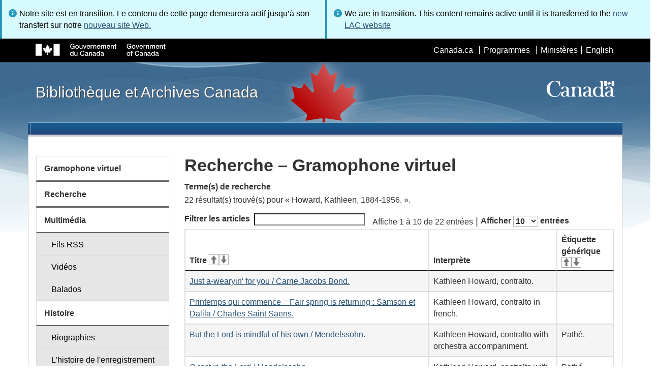

--- FILE ---
content_type: text/html; charset=utf-8
request_url: https://www.bac-lac.gc.ca/fra/decouvrez/films-videos-enregistrements-sonores/gramophone-virtuel/Pages/Liste.aspx?NW_S=Howard,%20Kathleen,%201884-1956.
body_size: 58176
content:
<script type="text/javascript">//<![CDATA[
        var formDigestElement = document.getElementsByName('__REQUESTDIGEST')[0];
        if (!((formDigestElement == null) || (formDigestElement.tagName.toLowerCase() != 'input') || (formDigestElement.type.toLowerCase() != 'hidden') ||
            (formDigestElement.value == null) || (formDigestElement.value.length <= 0)))
        {
            formDigestElement.value = '0xE04F24A8C1A01083B11D60E4FDD2B834CE76C41CC7F6185C32B3302FE0097B308D444A6D09390CE82FD2976EF7787D4EC9281449E8C3AEC6D85EFDAEE72385CE,25 Jan 2026 22:51:30 -0000';_spPageContextInfo.updateFormDigestPageLoaded = new Date();
        }
        //]]>
        </script><!DOCTYPE html>
<!--[if lt IE 9]><html class="no-js lt-ie9" lang="fr" dir="ltr"><![endif]-->
<!--[if gt IE 8]><!--><html class="no-js" lang="fr" dir="ltr"><!--<![endif]-->

    <head prefix="og: http://ogp.me/ns# fb: http://ogp.me/ns/fb# article: http://ogp.me/ns/article#"><meta charset="utf-8" /><title>
	
	Recherche – Gramophone virtuel
- Bibliothèque et Archives Canada
</title>
                <meta http-equiv="x-ua-compatible" content="IE=11">
            
            <meta property="fb:app_id" content="" />
            <meta name="twitter:card" content="summary" />
            <meta property="og:type" content="article" />
            <meta property="og:url" content="https://www.bac-lac.gc.ca/fra/decouvrez/films-videos-enregistrements-sonores/gramophone-virtuel/Pages/Liste.aspx?NW_S=Howard, Kathleen, 1884-1956." />
            <meta property="og:title"  content="Recherche – Gramophone virtuel- Bibliothèque et Archives Canada" />
            <meta property="og:description"  content="Recherche – Gramophone virtuel- Bibliothèque et Archives Canada" />
            
            <meta property="twitter:site" content="@LibraryArchives" />
            <meta property="twitter:creator" content="@LibraryArchives" />
        <meta content="width=device-width,initial-scale=1" name="viewport" /><link rel="stylesheet" type="text/css" href="/_layouts/15/1036/styles/Themable/corev15.css?rev=Ir07XcinlT9fgiR%2Fp9Q4Iw%3D%3DTAG0"/>
<link rel="stylesheet" type="text/css" href="/Style%20Library/fr-FR/Themable/Core%20Styles/controls.css"/>
<link rel="stylesheet" type="text/css" href="/Style%20Library/Css/test.css"/>
<script type="text/javascript" src="/_layouts/15/1036/initstrings.js?rev=wduBMeBUh%2FB4CfBbz0FpTg%3D%3DTAG0"></script>
<script type="text/javascript" src="/_layouts/15/init.js?rev=RHfoRxFuwXZ%2BOo2JABCoHA%3D%3DTAG0"></script>
<script type="text/javascript" src="/_layouts/15/ribbonapprovemultiple/approvereject.js"></script>
<script type="text/javascript" src="/_layouts/15/htmltransfertool/htmltransfer.js"></script>
<script type="text/javascript" src="/_layouts/15/htmleditor/clipboard_tab.js"></script>
<script type="text/javascript" src="/ScriptResource.axd?d=E5P1BHIK4HfVXCUkcQ4nYo2T7Vbls0aea2x9HU3mtwGrog1LLnbCda99fmWID6HX4I7AG7t_MU9r9hdoznogCMeendq8FIeIVVncUxPI4GqW-pAsy37pOvpbdv3hgarpvSUE0TlycEY5nMXGSAbtu3bNYbEFlQmU66MtPQWQRI2w9pSmBAjeMbrOk6OcWTsH0&amp;t=32e5dfca"></script>
<script type="text/javascript" src="/_layouts/15/blank.js?rev=nBzPIm07cpYroIjvUHh4jw%3D%3DTAG0"></script>
<script type="text/javascript" src="/ScriptResource.axd?d=bF2vxusy2HzWcvNAGIENvBLGPGWvPoQ8fgqGYPbsDI6-SEtKw8PI_LCENV5BnEyBq3c70kUda6PgyA_7aj8b37fOWgzrpuAYwSuXCOUFzkmwIBY8oJlKudNlrLHDwNlSiInu_9EFYFM3YnmdhCugEk-sSGgO0BzHX2gztl-zlOK49oHp_gO5u51ZapWMJLZJ0&amp;t=32e5dfca"></script>
<script type="text/javascript">RegisterSod("require.js", "\u002f_layouts\u002f15\u002frequire.js?rev=ESSL8\u00252Btt4YnWARvVUyzilQ\u00253D\u00253DTAG0");</script>
<script type="text/javascript">RegisterSod("strings.js", "\u002f_layouts\u002f15\u002f1036\u002fstrings.js?rev=DNzQ1Roce5WNaAwmbc9PrQ\u00253D\u00253DTAG0");</script>
<script type="text/javascript">RegisterSod("sp.res.resx", "\u002f_layouts\u002f15\u002f1036\u002fsp.res.js?rev=0Gpub76qxOhMrufp83DQwA\u00253D\u00253DTAG0");</script>
<script type="text/javascript">RegisterSod("sp.runtime.js", "\u002f_layouts\u002f15\u002fsp.runtime.js?rev=QZuY9EfO812\u00252FHP6vKipQPQ\u00253D\u00253DTAG0");RegisterSodDep("sp.runtime.js", "sp.res.resx");</script>
<script type="text/javascript">RegisterSod("sp.js", "\u002f_layouts\u002f15\u002fsp.js?rev=IOhwsS2jiKK0lsxWx1LfFA\u00253D\u00253DTAG0");RegisterSodDep("sp.js", "sp.runtime.js");RegisterSodDep("sp.js", "sp.ui.dialog.js");RegisterSodDep("sp.js", "sp.res.resx");</script>
<script type="text/javascript">RegisterSod("sp.init.js", "\u002f_layouts\u002f15\u002fsp.init.js?rev=v7C9ZcXmEYuhjJNLnCo66A\u00253D\u00253DTAG0");</script>
<script type="text/javascript">RegisterSod("sp.ui.dialog.js", "\u002f_layouts\u002f15\u002fsp.ui.dialog.js?rev=QfcC7vHW7hXFYDxqmPkuwQ\u00253D\u00253DTAG0");RegisterSodDep("sp.ui.dialog.js", "sp.init.js");RegisterSodDep("sp.ui.dialog.js", "sp.res.resx");</script>
<script type="text/javascript">RegisterSod("core.js", "\u002f_layouts\u002f15\u002fcore.js?rev=9kCBQNkpbQYAoiVcZpdkJA\u00253D\u00253DTAG0");RegisterSodDep("core.js", "strings.js");</script>
<script type="text/javascript">RegisterSod("menu.js", "\u002f_layouts\u002f15\u002fmenu.js?rev=8L\u00252BIY1hT\u00252BbaFStnW1t8DHA\u00253D\u00253DTAG0");</script>
<script type="text/javascript">RegisterSod("mQuery.js", "\u002f_layouts\u002f15\u002fmquery.js?rev=G0XIYJI9ofOrcdJaLkhB7Q\u00253D\u00253DTAG0");</script>
<script type="text/javascript">RegisterSod("callout.js", "\u002f_layouts\u002f15\u002fcallout.js?rev=abeY2vrdWuf5SFGyZz0ZIA\u00253D\u00253DTAG0");RegisterSodDep("callout.js", "strings.js");RegisterSodDep("callout.js", "mQuery.js");RegisterSodDep("callout.js", "core.js");</script>
<script type="text/javascript">RegisterSod("sp.core.js", "\u002f_layouts\u002f15\u002fsp.core.js?rev=bOK\u00252Bug\u00252FpfAotn0K8lTrAmw\u00253D\u00253DTAG0");RegisterSodDep("sp.core.js", "strings.js");RegisterSodDep("sp.core.js", "sp.init.js");RegisterSodDep("sp.core.js", "core.js");</script>
<script type="text/javascript">RegisterSod("clienttemplates.js", "\u002f_layouts\u002f15\u002fclienttemplates.js?rev=oCuPrViEzAn0pDKB8CF8Zg\u00253D\u00253DTAG0");</script>
<script type="text/javascript">RegisterSod("sharing.js", "\u002f_layouts\u002f15\u002fsharing.js?rev=i\u00252BpkUadbMp0SRKzd7VVHng\u00253D\u00253DTAG0");RegisterSodDep("sharing.js", "strings.js");RegisterSodDep("sharing.js", "mQuery.js");RegisterSodDep("sharing.js", "clienttemplates.js");RegisterSodDep("sharing.js", "core.js");</script>
<script type="text/javascript">RegisterSod("suitelinks.js", "\u002f_layouts\u002f15\u002fsuitelinks.js?rev=xrG\u00252BRjaI5OPo7vtJxP\u00252B73A\u00253D\u00253DTAG0");RegisterSodDep("suitelinks.js", "strings.js");RegisterSodDep("suitelinks.js", "core.js");</script>
<script type="text/javascript">RegisterSod("cui.js", "\u002f_layouts\u002f15\u002fcui.js?rev=WaTB2GdOOnu5P7\u00252BT6\u00252BGSKw\u00253D\u00253DTAG0");</script>
<script type="text/javascript">RegisterSod("inplview", "\u002f_layouts\u002f15\u002finplview.js?rev=DyKtSizIeG1Okf5xG3fnOw\u00253D\u00253DTAG0");RegisterSodDep("inplview", "strings.js");RegisterSodDep("inplview", "core.js");RegisterSodDep("inplview", "clienttemplates.js");RegisterSodDep("inplview", "sp.js");</script>
<script type="text/javascript">RegisterSod("ribbon", "\u002f_layouts\u002f15\u002fsp.ribbon.js?rev=iim\u00252FXZHY7\u00252FvGr89LVb3pWQ\u00253D\u00253DTAG0");RegisterSodDep("ribbon", "strings.js");RegisterSodDep("ribbon", "core.js");RegisterSodDep("ribbon", "sp.core.js");RegisterSodDep("ribbon", "sp.js");RegisterSodDep("ribbon", "cui.js");RegisterSodDep("ribbon", "sp.res.resx");RegisterSodDep("ribbon", "sp.runtime.js");RegisterSodDep("ribbon", "inplview");</script>
<script type="text/javascript">RegisterSod("userprofile", "\u002f_layouts\u002f15\u002fsp.userprofiles.js?rev=cx6U8sP\u00252ByP0OFLjk6ekyIg\u00253D\u00253DTAG0");RegisterSodDep("userprofile", "sp.runtime.js");</script>
<script type="text/javascript">RegisterSod("followingcommon.js", "\u002f_layouts\u002f15\u002ffollowingcommon.js?rev=5I9u4X\u00252BpRYuWUuY6Og2tLA\u00253D\u00253DTAG0");RegisterSodDep("followingcommon.js", "strings.js");RegisterSodDep("followingcommon.js", "sp.js");RegisterSodDep("followingcommon.js", "userprofile");RegisterSodDep("followingcommon.js", "core.js");RegisterSodDep("followingcommon.js", "mQuery.js");</script>
<script type="text/javascript">RegisterSod("profilebrowserscriptres.resx", "\u002f_layouts\u002f15\u002f1036\u002fprofilebrowserscriptres.js?rev=E106ZFhOt2SoTOETYbpMQA\u00253D\u00253DTAG0");</script>
<script type="text/javascript">RegisterSod("sp.ui.mysitecommon.js", "\u002f_layouts\u002f15\u002fsp.ui.mysitecommon.js?rev=ex\u00252F9c\u00252BQRgevJOSeTAdF1EQ\u00253D\u00253DTAG0");RegisterSodDep("sp.ui.mysitecommon.js", "sp.init.js");RegisterSodDep("sp.ui.mysitecommon.js", "sp.runtime.js");RegisterSodDep("sp.ui.mysitecommon.js", "userprofile");RegisterSodDep("sp.ui.mysitecommon.js", "profilebrowserscriptres.resx");</script>
<script type="text/javascript">RegisterSod("browserScript", "\u002f_layouts\u002f15\u002fie55up.js?rev=FDfIxU6g4wVWGihfBF8EMQ\u00253D\u00253DTAG0");RegisterSodDep("browserScript", "strings.js");</script>
<link type="text/xml" rel="alternate" href="/fra/decouvrez/films-videos-enregistrements-sonores/gramophone-virtuel/_vti_bin/spsdisco.aspx" />
        <script type="text/javascript">
            var _fV4UI = true;
        </script>
        
        
                <style type="text/css">
               		body {
			            height:100%;
                        overflow:auto;
			            width:100%;
		            }		
                </style>
            
        <style type="text/css">
        .ms-srch-Paging .ms-promlink-button{ /* Fix search paging arrow button alignment */
	        padding:0;
	        border:0;
        }
		/* fix scrolling on list pages */
		#s4-bodyContainer {
			position: relative;
		}
        #s4-titlerow {
            height:0;
            padding:0 0 0 0;
        }
		#pageStatusBar.s4-status-s1{
            margin-bottom: 0px;
            border-width: 0px;
            padding:0 10px 0 10px;
        }
		/* body area normally has a white background */
		.s4-ca {
			background:transparent none repeat scroll 0 0;
			/* margin-left:155px; */
		}	
        html .body-wrapper { background-image: url('/_layouts/15/SPWET4/theme-gcwu-fegc/assets/header-bg-ie.jpg'); background-repeat: repeat-x; background-position: center 2.7em; }
        html body header + .container { background-color: #fff; border-left: 1px solid #ccc; border-right: 1px solid #ccc; }
        </style>
        <link type="text/xml" rel="alternate" href="/fra/decouvrez/films-videos-enregistrements-sonores/gramophone-virtuel/_vti_bin/spsdisco.aspx" /> 
	<meta name="dcterms.description"  content="" />
<meta name="description"  content="" />
<meta name="keywords"  content="" />
<meta name="dcterms.creator"  content="Bibliothèque et Archives Canada" />
<meta name="dcterms.title"  content="Recherche – Gramophone virtuel" />
<meta name="dcterms.service"  content="BAC-LAC" />
<meta name="dcterms.accessRights"  content="2" />
<meta name="dcterms.issued" title="W3CDTF" content="2019-03-08" />
<meta name="dcterms.modified" title="W3CDTF" content="2022-08-30" />
<meta name="dcterms.subject" title="scheme" content="" />
<meta name="dc.language" title="ISO639-2" content="fra" />
<meta name="dcterms.language" title="ISO639-2" content="fra" />

<style type="text/css">.ms-WPBody {
    		                        font-size: inherit;
    		                        font-family: inherit;
    	                        }
                                body #s4-workspace {
                                    overflow: visible !important;
                                }</style>
<link rel="canonical" href="https://www.bac-lac.gc.ca:443/fra/decouvrez/films-videos-enregistrements-sonores/gramophone-virtuel/Pages/liste.aspx?NW_S=Howard,+Kathleen,+1884-1956." />

        <!--[if gte IE 9 | !IE ]><!-->
        <link rel="shortcut icon" href="/_layouts/15/SPWET4/theme-gcwu-fegc/assets/favicon.ico" type="image/vnd.microsoft.icon" id="favicon" />
        <script type="text/javascript" src="//ajax.googleapis.com/ajax/libs/jquery/2.1.1/jquery.min.js"></script>
        <!--<![endif]-->
        <link rel="stylesheet" href="/_layouts/15/SPWET4/theme-gcwu-fegc/css/theme.min.css?r=4.0.27" />
        <!--[if lt IE 9]>
        <link href="/_layouts/15/SPWET4/theme-gcwu-fegc/assets/favicon.ico" rel="shortcut icon" /><link rel="stylesheet" href="/_layouts/15/SPWET4/theme-gcwu-fegc/css/ie8-wet-boew.min.css?r=4.0.27" /><link rel="stylesheet" href="/_layouts/15/SPWET4/theme-gcwu-fegc/css/ie8-theme.min.css?r=4.0.27" />
        <script type="text/javascript" src="//ajax.googleapis.com/ajax/libs/jquery/1.11.1/jquery.min.js"></script>
        <script type="text/javascript" src="/_layouts/15/SPWET4/theme-gcwu-fegc/js/ie8-wet-boew.min.js?r=4.0.27"></script> 
        <![endif]-->
        <!--[if gte IE 9 | !IE ]><!-->
        <script type="text/javascript" src="/_layouts/15/SPWET4/GC-SharePoint/JS/jquery-2.1.1.min.js?r=4.0.27"></script>
        <!--<![endif]-->

        <link rel="stylesheet" href="/_layouts/15/SPWET4/GC-SharePoint/CSS/SharePoint.css?r=4.0.28" />

        <noscript>
            <link rel="stylesheet" href="/_layouts/15/SPWET4/wet-boew/css/noscript.min.css?r=4.0.27" />
        </noscript>

        

        <script type="text/javascript">
            function ProcessImn() { }
            function ProcessImnMarkers() { }
        </script>
        <style>
            @-moz-document url-prefix() {
                @media print {
                    body form div#s4-workspace div.container { width: 100% !important; }
                    body div#s4-workspace div.container section { padding: 0 70px 0 10px !important; }
                }
            }
            @media (min-width: 992px){
                .padright{
                    padding:0 0 0 15px;
                }
                .padleft{
                    padding:0 15px 0 0;
                }
            }
        </style>
        <script type="text/javascript" src="//assets.adobedtm.com/be5dfd287373/bb72b7edd313/launch-15fc371a2971-staging.min.js"></script>
</head>
    <body onload="if (typeof(_spBodyOnLoadWrapper) != 'undefined') _spBodyOnLoadWrapper();" vocab="http://schema.org/" typeof="WebPage">

        
        <div class="row" style="position:sticky; top:0; z-index:999"><div class="col-md-6 padright"><div class="alert alert-info" style="margin-bottom:0"><span>Notre site est en transition. Le contenu de cette page demeurera actif jusqu’à son transfert sur notre <a href="https://bibliotheque-archives.canada.ca/fra">nouveau site Web.</a></div></div>
        <div class="col-md-6 padleft"><div class="alert alert-info" style="margin-bottom:0"><span>We are in transition. This content remains active until it is transferred to the <a href="https://library-archives.canada.ca/eng">new LAC website</a></div></div></div>
        
		<div id="imgPrefetch" style="display:none">
<img src="/_layouts/15/SPWET4/theme-gcwu-fegc/assets/favicon.ico?rev=40" />
</div>

		<form method="post" action="./Liste.aspx?NW_S=Howard%2c+Kathleen%2c+1884-1956." onsubmit="javascript:return WebForm_OnSubmit();" id="aspnetForm">
<div class="aspNetHidden">
<input type="hidden" name="__SPSCEditMenu" id="__SPSCEditMenu" value="true" />
<input type="hidden" name="_wpcmWpid" id="_wpcmWpid" value="" />
<input type="hidden" name="wpcmVal" id="wpcmVal" value="" />
<input type="hidden" name="MSOWebPartPage_PostbackSource" id="MSOWebPartPage_PostbackSource" value="" />
<input type="hidden" name="MSOTlPn_SelectedWpId" id="MSOTlPn_SelectedWpId" value="" />
<input type="hidden" name="MSOTlPn_View" id="MSOTlPn_View" value="0" />
<input type="hidden" name="MSOTlPn_ShowSettings" id="MSOTlPn_ShowSettings" value="False" />
<input type="hidden" name="MSOGallery_SelectedLibrary" id="MSOGallery_SelectedLibrary" value="" />
<input type="hidden" name="MSOGallery_FilterString" id="MSOGallery_FilterString" value="" />
<input type="hidden" name="MSOTlPn_Button" id="MSOTlPn_Button" value="none" />
<input type="hidden" name="__EVENTTARGET" id="__EVENTTARGET" value="" />
<input type="hidden" name="__EVENTARGUMENT" id="__EVENTARGUMENT" value="" />
<input type="hidden" name="__REQUESTDIGEST" id="__REQUESTDIGEST" value="noDigest" />
<input type="hidden" name="MSOSPWebPartManager_DisplayModeName" id="MSOSPWebPartManager_DisplayModeName" value="Browse" />
<input type="hidden" name="MSOSPWebPartManager_ExitingDesignMode" id="MSOSPWebPartManager_ExitingDesignMode" value="false" />
<input type="hidden" name="MSOWebPartPage_Shared" id="MSOWebPartPage_Shared" value="" />
<input type="hidden" name="MSOLayout_LayoutChanges" id="MSOLayout_LayoutChanges" value="" />
<input type="hidden" name="MSOLayout_InDesignMode" id="MSOLayout_InDesignMode" value="" />
<input type="hidden" name="_wpSelected" id="_wpSelected" value="" />
<input type="hidden" name="_wzSelected" id="_wzSelected" value="" />
<input type="hidden" name="MSOSPWebPartManager_OldDisplayModeName" id="MSOSPWebPartManager_OldDisplayModeName" value="Browse" />
<input type="hidden" name="MSOSPWebPartManager_StartWebPartEditingName" id="MSOSPWebPartManager_StartWebPartEditingName" value="false" />
<input type="hidden" name="MSOSPWebPartManager_EndWebPartEditing" id="MSOSPWebPartManager_EndWebPartEditing" value="false" />
<input type="hidden" name="__VIEWSTATE" id="__VIEWSTATE" value="/[base64]/[base64]/[base64]/[base64]/[base64]/[base64]/[base64]/[base64]/[base64]" />
</div>

<script type="text/javascript">
//<![CDATA[
var theForm = document.forms['aspnetForm'];
if (!theForm) {
    theForm = document.aspnetForm;
}
function __doPostBack(eventTarget, eventArgument) {
    if (!theForm.onsubmit || (theForm.onsubmit() != false)) {
        theForm.__EVENTTARGET.value = eventTarget;
        theForm.__EVENTARGUMENT.value = eventArgument;
        theForm.submit();
    }
}
//]]>
</script>


<script src="/WebResource.axd?d=kl4pg-mRTsoUz7TQRnGDGoKbxT55XxgYlxKP5O3wjeB8r1aRhoBFNJGVaZrzWJSvHl5Kbn8MrRpA9BK8j8A8IOAjDnz6rw9oOOl0sfEF9Eo1&amp;t=638901627720898773" type="text/javascript"></script>


<script type="text/javascript">
//<![CDATA[
var MSOWebPartPageFormName = 'aspnetForm';
var g_presenceEnabled = true;
var g_wsaEnabled = false;

var g_correlationId = '7c98f0a1-ee1b-f0da-ffbf-563ac9251fbd';
var g_wsaQoSEnabled = false;
var g_wsaQoSDataPoints = [];
var g_wsaRUMEnabled = false;
var g_wsaLCID = 1036;
var g_wsaListTemplateId = 850;
var g_wsaSiteTemplateId = 'BLANKINTERNET#2';
var _fV4UI=true;var _spPageContextInfo = {webServerRelativeUrl: "\u002ffra\u002fdecouvrez\u002ffilms-videos-enregistrements-sonores\u002fgramophone-virtuel", webAbsoluteUrl: "https:\u002f\u002fwww.bac-lac.gc.ca\u002ffra\u002fdecouvrez\u002ffilms-videos-enregistrements-sonores\u002fgramophone-virtuel", siteAbsoluteUrl: "https:\u002f\u002fwww.bac-lac.gc.ca", serverRequestPath: "\u002ffra\u002fdecouvrez\u002ffilms-videos-enregistrements-sonores\u002fgramophone-virtuel\u002fPages\u002fListe.aspx", layoutsUrl: "_layouts\u002f15", webTitle: "Gramophone virtuel", webTemplate: "53", tenantAppVersion: "0", isAppWeb: false, Has2019Era: true, webLogoUrl: "_layouts\u002f15\u002fimages\u002fsiteicon.png", webLanguage: 1036, currentLanguage: 1036, currentUICultureName: "fr-FR", currentCultureName: "fr-CA", clientServerTimeDelta: new Date("2026-01-25T22:51:29.1493212Z") - new Date(), updateFormDigestPageLoaded: new Date("2026-01-25T22:51:29.1493212Z"), siteClientTag: "62$$16.0.5513.1001", crossDomainPhotosEnabled:false, webUIVersion:15, webPermMasks:{High:16,Low:196673},pageListId:"{720e8264-5587-4f00-b308-31734462764a}",pageItemId:109, pagePersonalizationScope:1, alertsEnabled:true, customMarkupInCalculatedFieldDisabled: true, siteServerRelativeUrl: "\u002f", allowSilverlightPrompt:'True', isSiteAdmin: false};var L_Menu_BaseUrl="/fra/decouvrez/films-videos-enregistrements-sonores/gramophone-virtuel";
var L_Menu_LCID="1036";
var L_Menu_SiteTheme="null";
document.onreadystatechange=fnRemoveAllStatus; function fnRemoveAllStatus(){removeAllStatus(true)};Flighting.ExpFeatures = [480215056,1880287568,1561350208,302071836,3212816,69472768,4194310,-2113396707,268502022,-872284160,1049232,-2147421952,65536,65536,2097472,917504,-2147474174,1372324107,67108882,0,0,-2147483648,2097152,0,0,32768,0,0,0,0,0,0,0,0,0,0,0,0,0,0,0,0,0,0,0,0,0,0,0,0,0,0,0,0,0,0,0,0,0,0,0,0,0,0,0,0,0,0,0,0,0,0,0,0,0,0,0,0,0,0,0,0,0,0,32768]; (function()
{
    if(typeof(window.SP) == "undefined") window.SP = {};
    if(typeof(window.SP.YammerSwitch) == "undefined") window.SP.YammerSwitch = {};

    var ysObj = window.SP.YammerSwitch;
    ysObj.IsEnabled = false;
    ysObj.TargetYammerHostName = "www.yammer.com";
} )(); var _spWebPartComponents = new Object();//]]>
</script>

<script src="/_layouts/15/blank.js?rev=nBzPIm07cpYroIjvUHh4jw%3D%3DTAG0" type="text/javascript"></script>
<script type="text/javascript">
//<![CDATA[
(function(){

        if (typeof(_spBodyOnLoadFunctions) === 'undefined' || _spBodyOnLoadFunctions === null) {
            return;
        }
        _spBodyOnLoadFunctions.push(function() {
            SP.SOD.executeFunc('core.js', 'FollowingCallout', function() { FollowingCallout(); });
        });
    })();(function(){

        if (typeof(_spBodyOnLoadFunctions) === 'undefined' || _spBodyOnLoadFunctions === null) {
            return;
        }
        _spBodyOnLoadFunctions.push(function() {
            SP.SOD.executeFunc('core.js', 'FollowingDocument', function() { FollowingDocument(); });
        });
    })();if (typeof(DeferWebFormInitCallback) == 'function') DeferWebFormInitCallback();function WebForm_OnSubmit() {
UpdateFormDigest('\u002ffra\u002fdecouvrez\u002ffilms-videos-enregistrements-sonores\u002fgramophone-virtuel', 1440000);if (typeof(_spFormOnSubmitWrapper) != 'undefined') {return _spFormOnSubmitWrapper();} else {return true;};
return true;
}
//]]>
</script>

		
            <ul id="wb-tphp">
                <li class="wb-slc">
                    <a class="wb-sl" href="#wb-cont">Skip to main content</a>
                </li>
                <li class="wb-slc visible-sm visible-md visible-lg">
                    <a class="wb-sl" href="#wb-info">Skip to "About this site"</a>
                </li>
                <li class="wb-slc visible-md visible-lg">
                    <a class="wb-sl" href="#wb-sec">Skip to section menu</a>
                </li>
            </ul>
            <script type="text/javascript"> var submitHook = function () { return false; }; theForm._spOldSubmit = theForm.submit; theForm.submit = function () { if (!submitHook()) { this._spOldSubmit(); } }; </script>

		<!-- ===== STARTER: Web Part Manager  ============================================================================================= -->
				
		
			<!-- ===== STARTER: ScriptManager ===================================================== -->
			<script type="text/javascript">
//<![CDATA[
Sys.WebForms.PageRequestManager._initialize('ctl00$ScriptManager', 'aspnetForm', [], [], [], 90, 'ctl00');
//]]>
</script>

		
			
            <span>
                <div id="s4-ribbonrow" style="visibility:hidden;display:none"></div>
            </span>


            <div id="s4-workspace">
                <div id="s4-bodyContainer">
                    <div class="s4-notdlg">
                    <div id="s4-statusbarcontainer">
                            <div id="pageStatusBar" class="s4-status-s1"></div>
                        </div>
                        </div>
                    <!--Begin Nav|Content Area-->
                    <div id="ctl00_MSO_ContentDiv" class="body-wrapper">

                        <header role="banner">
                            <div id="wb-bnr">
                                <div id="wb-bar">
                                    <div class="container">
                                        <div class="row">
                                            <object id="gcwu-sig" type="image/svg+xml" tabindex="-1" role="img" data="/_layouts/15/SPWET4/theme-gcwu-fegc/assets/sig-fr.svg" aria-label="Gouvernement du Canada"></object>
                                            <ul id="gc-bar" class="list-inline">
                                                <li>
                                                    <a id="ctl00_lnkHeaderCanada" rel="external" href="http://www.canada.ca/fr/index.html">Canada.ca</a>
                                                </li>
                                                <li>
                                                    <a id="ctl00_lnkHeaderServiceCanada" rel="external" href="http://www.servicecanada.gc.ca/fra/accueil.shtml">Programmes</a>
                                                </li>
                                                <li>
                                                    <a id="ctl00_lnkHeaderDepartment" rel="external" href="http://www.canada.ca/fr/services/index.html">Minist&#232;res</a>
                                                </li>
                                                <li id="wb-lng">
                                                    <h2>
                                                        Sélection de la langue</h2>
                                                    <ul class="list-inline">
                                                        <li>
                                                            <span><script type="text/javascript">
function OnSelectionChange2(value){
var today = new Date();
var oneYear = new Date(today.getTime() + 365 * 24 * 60 * 60 * 1000);
var url = "https://www.bac-lac.gc.ca/eng/discover/films-videos-sound-recordings/virtual-gramophone/Pages/list.aspx?NW_S=Howard%2c+Kathleen%2c+1884-1956.";
document.cookie = "lcid=" + value + ";path=/;expires=" + oneYear.toGMTString();
window.location.href = url;
}
</script><a id="ctl00_hlkLanguageLink" lang="en" xml:lang="en" onclick="javascript:OnSelectionChange2(1033); return false;" href="https://www.bac-lac.gc.ca/eng/discover/films-videos-sound-recordings/virtual-gramophone/Pages/list.aspx?NW_S=Howard%2c+Kathleen%2c+1884-1956.">English</a></span>
                                                        </li>
                                                    </ul>
                                                </li>
                                            </ul>
                                           
                                        </div>
                                    </div>
                                </div>
                                <div class="container">
                                    <div class="row">
                                        <div id="wb-sttl" class="col-md-5">
                                            <a href="https://www.bac-lac.gc.ca/fra">Bibliothèque et Archives Canada</a>
                                        </div>
                                        <object id="wmms" type="image/svg+xml" tabindex="-1" role="img" data="/_layouts/15/SPWET4/theme-gcwu-fegc/assets/wmms.svg" aria-label="Symbole du gouvernement du Canada"></object>
                                       
                                    </div>
                                </div>
                            </div>
                            <nav role="navigation" id="wb-sm" class="wb-menu visible-md visible-lg wb-init wb-menu-inited wb-navcurr-inited" typeof="SiteNavigationElement" style="clear:both;">
                            <div class="pnl-strt container visible-md visible-lg nvbar"><h2>Menu des sujets</h2><div class="row"><ul class="list-inline menu" role="menubar"><li>&nbsp;</li></ul></div></div>
                                </nav>
                           
                            <nav role="navigation" id="wb-bc" property="breadcrumb">
                                <h2>
                                    Vous êtes ici :</h2>
                                <div class="container">
                                    <div class="row">
                                       
                                    </div>
                                </div>
                            </nav>
                          
                        </header>

                        <div class="container">
                            <div class="row">

                                <main id="ctl00_main" role="main" property="mainContentOfPage" class="col-md-9 col-md-push-3">
                                    <h1 id="wb-cont" property="name">
                                        
	Recherche – Gramophone virtuel

                                    </h1>

                                    
    <section>
        
        
        <div class="row">
            <div class="col-md-12">
                <div id="ctl00_PlaceHolderMain_ctl00_label" style='display:none'>Contenu de la page</div><div id="ctl00_PlaceHolderMain_ctl00__ControlWrapper_RichHtmlField" class="ms-rtestate-field" style="display:inline" ><div class="ms-rtestate-read ms-rte-wpbox"><div class="ms-rtestate-notify  ms-rtestate-read 746c34e1-5f3e-4b87-bcdc-c64560697742" id="div_746c34e1-5f3e-4b87-bcdc-c64560697742" unselectable="on"><div id="MSOZoneCell_WebPartctl00_ctl53_g_746c34e1_5f3e_4b87_bcdc_c64560697742" class="s4-wpcell-plain ms-webpartzone-cell ms-webpart-cell-vertical ms-fullWidth ">
	<div class="ms-webpart-chrome ms-webpart-chrome-vertical ms-webpart-chrome-fullWidth ">
	<div WebPartID="ecf4ed69-e158-4a8c-bcb1-6f5cbd554491" WebPartID2="746c34e1-5f3e-4b87-bcdc-c64560697742" HasPers="false" id="WebPartctl00_ctl53_g_746c34e1_5f3e_4b87_bcdc_c64560697742" width="100%" class="ms-WPBody " allowRemove="false" allowDelete="false" allowExport="false" style="" ><div id="ctl00_ctl53_g_746c34e1_5f3e_4b87_bcdc_c64560697742">
		<div id="ctl00_ctl53_g_746c34e1_5f3e_4b87_bcdc_c64560697742_resultDisplay"><dt id="search_terms_title">Terme(s) de recherche</dt>
<dd class="search_term_container">
<div class="search_term_value">22 résultat(s) trouvé(s) pour « Howard, Kathleen, 1884-1956. ».</div>
</dd>
<div id="result_table_container">
<table id="result_table" class="wb-tables table table-striped table-bordered" data-wb-tables='{ "order" : [], "columns": [null,{ "orderable": false },null] }'>
<thead><tr><th scope="col" id="titleKeywordTh">Titre</th><th scope="col" id="performerTH">Interprète</th><th scope="col" id="genericLabelTh">Étiquette générique</th></tr></thead><tbody>
<tr><td><a href="&#xA;                Item.aspx?idNumber=1289705907">Just a-wearyin' for you / Carrie Jacobs Bond.</a></td><td>Kathleen Howard, contralto.</td><td /></tr><tr><td><a href="&#xA;                Item.aspx?idNumber=1289718144">Printemps qui commence = Fair spring is returning : Samson et Dalila / Charles Saint Saëns.</a></td><td>Kathleen Howard, contralto in french.</td><td /></tr><tr><td><a href="&#xA;                Item.aspx?idNumber=1007624623">But the Lord is mindful of his own / Mendelssohn.</a></td><td>Kathleen Howard, contralto with orchestra accompaniment.</td><td>Pathé.</td></tr><tr><td><a href="&#xA;                Item.aspx?idNumber=1007624625">O rest in the Lord / Mendelssohn.</a></td><td>Kathleen Howard, contralto with orchestra.</td><td>Pathé.</td></tr><tr><td><a href="&#xA;                Item.aspx?idNumber=1007688422">Samson et Dalila. Printemps qui commence (Song of spring) / St. Saens.</a></td><td>Kathleen Howard.</td><td>Pathé.</td></tr><tr><td><a href="&#xA;                Item.aspx?idNumber=1007660275">In my heart there's no room for sadness / von Flotow.</a></td><td>Howard, Kathleen, Contralto with Orchestra.</td><td>Pathé.</td></tr><tr><td><a href="&#xA;                Item.aspx?idNumber=1007624500">Largo / Händel.</a></td><td>Kathleen Howard, contralto with orchestra accompaniment.</td><td>Pathé.</td></tr><tr><td><a href="&#xA;                Item.aspx?idNumber=1007660229">My heart at thy sweet voice / Saint-Saëns, music ; [Lemaire, libretto].</a></td><td>Howard, Kathleen, Contralto.</td><td>Pathé.</td></tr><tr><td><a href="&#xA;                Item.aspx?idNumber=1007660185">Printemps qui commence (Fair spring is returning) [enregistrement sonore] / Saint-Saëns, music ; [Lemaire, libretto].</a></td><td>Kathleen Howard, contralto.</td><td>Edison.</td></tr><tr><td><a href="&#xA;                Item.aspx?idNumber=1007624498">Deep river / Burleigh.</a></td><td>Kathleen Howard, contralto with orchestra accompaniment.</td><td>Pathé.</td></tr><tr><td><a href="&#xA;                Item.aspx?idNumber=1007688423">Orfeo et Euridice. Che faro senza Euridice = I have lost my Euridice / Gluck.</a></td><td>Kathleen Howard.</td><td>Pathé.</td></tr><tr><td><a href="&#xA;                Item.aspx?idNumber=1007669364">Rose in the bud / Barrow, [lyrics] ; Forster, [music].</a></td><td>Kathleen Howard, Contralto with Orchestra.</td><td>Pathé.</td></tr><tr><td><a href="&#xA;                Item.aspx?idNumber=1007659583">La chanson de la sorcière (This is the season) [enregistrement sonore] / Gounod. music ; [Michel Carré, libretto].</a></td><td>Kathleen Howard, Contralto.</td><td>Pathé.</td></tr><tr><td><a href="&#xA;                Item.aspx?idNumber=1007660273">Voce di donna (Angelic voice) / Ponchielli, music ; [Tobia Gorrio, libretto].</a></td><td>Howard, Kathleen, Contralto.</td><td>Pathé.</td></tr><tr><td><a href="&#xA;                Item.aspx?idNumber=34444920">Calm as the night / Bohm. Just a-wearyin' for you / Carrie Jacobs Bond.</a></td><td>Kathleen Howard, contralto ; Orch Acc.</td><td /></tr><tr><td><a href="&#xA;                Item.aspx?idNumber=1007660225">Card song / Bizet, music ; [Meilhac, libretto] ; [Halévy, libretto].</a></td><td>Howard, Kathleen, Contralto.</td><td>Pathé.</td></tr><tr><td><a href="&#xA;                Item.aspx?idNumber=1007660276">Connais-tu le pays (Knowest thou the land) [enregistrement sonore] / Thomas, music ; [Michel Carré, libretto] ; [Jules Barbier, libretto].</a></td><td>Howard, Kathleen, Contralto with Orchestra.</td><td>Pathé.</td></tr><tr><td><a href="&#xA;                Item.aspx?idNumber=1007660274">Faites-lui mes aveux (Flower song) [enregistrement sonore] / Gounod, music ; [Barbier, libretto] ; [Carré, libretto].</a></td><td>Howard, Kathleen, Contralto.</td><td>Pathé.</td></tr><tr><td><a href="&#xA;                Item.aspx?idNumber=1007660180">Habanera (Love is like a wood-bird) [enregistrement sonore] / Bizet, music ; [Meilhac, libretto] ; [Halévy, libretto].</a></td><td>Howard, Kathleen, Contralto.</td><td>Pathé.</td></tr><tr><td><a href="&#xA;                Item.aspx?idNumber=1007660277">Home to our mountains / Verdi, music ; [Cammarano, libretto].</a></td><td>Howard, Kathleen, Contralto ; Paul Althouse, Tenor.</td><td>Pathé.</td></tr><tr><td><a href="&#xA;                Item.aspx?idNumber=1007660278">When all was young / Gounod, music ; [Barbier, libretto] ; [Carré, libretto].</a></td><td>Howard, Kathleen, Contralto, Orchestra Accompaniment.</td><td>Pathé.</td></tr><tr><td><a href="&#xA;                Item.aspx?idNumber=1007669363">Homing / Salmon, lyrics ; Del Riego, music.</a></td><td>Kathleen Howard, Contralto with Orchestra.</td><td>Pathé.</td></tr></tbody>
</table>
</div>
</div>
	</div><div class="ms-clear"></div></div>
</div>
</div></div>
<div id="vid_746c34e1-5f3e-4b87-bcdc-c64560697742" unselectable="on" style="display&#58;none;"></div></div></div>
            </div>
        </div>
        
    </section>
<div style='display:none' id='hidZone'></div>

                                    <div id="DeveloperDashboard" class="ms-developerdashboard">
                                        
                                    </div>

                                    <div class="row">
                                        <div class="col-md-6">
                                            
                                        </div>
                                        <div class="col-md-6">
                                            <div style="text-align: right">
                                              
                                            </div>
                                            <dl id="wb-dtmd">
                                                <dt>
                                                    Date de modification :</dt>
                                                <dd><time property="dateModified">
                                                    2022-08-30

                                                </time></dd>
                                            </dl>
                                        </div>
                                    </div>
                                </main>

                                
    <nav id="wb-sec" class="col-md-3 col-md-pull-9 visible-md visible-lg" typeof="SiteNavigationElement" role="navigation">
        <h2 id="wb-nav">Navigation Principale (colonne gauche)</h2>
                    
        <ul class="list-group menu list-unstyled"><li><h3 class="wb-navcurr"><a href="/fra/decouvrez/films-videos-enregistrements-sonores/gramophone-virtuel/Pages/gramophone-virtuel.aspx">Gramophone virtuel</a></h3></li><li><h3 class="wb-navcurr"><a href="http://www.bac-lac.gc.ca/fra/decouvrez/films-videos-enregistrements-sonores/gramophone-virtuel/Pages/recherche.aspx">Recherche</a></h3></li><li><h3 class="wb-navcurr"><a href="/fra/decouvrez/films-videos-enregistrements-sonores/gramophone-virtuel/Pages/gramophone-virtuel.aspx#media">Multimédia</a></h3><ul class="list-group menu list-unstyled"><li><a href="/fra/decouvrez/films-videos-enregistrements-sonores/gramophone-virtuel/Pages/rss.aspx" class="list-group-item">Fils RSS</a></li><li><a href="/fra/decouvrez/films-videos-enregistrements-sonores/gramophone-virtuel/Pages/videos.aspx" class="list-group-item">Vidéos</a></li><li><a href="/fra/nouvelles/balados/Pages/gramophone-virtuel.aspx" class="list-group-item">Balados</a></li></ul></li><li><h3 class="wb-navcurr"><a href="/fra/decouvrez/films-videos-enregistrements-sonores/gramophone-virtuel/Pages/gramophone-virtuel.aspx#histoire">Histoire</a></h3><ul class="list-group menu list-unstyled"><li><a href="/fra/decouvrez/films-videos-enregistrements-sonores/gramophone-virtuel/Pages/biographies.aspx" class="list-group-item">Biographies</a></li><li><a href="/fra/decouvrez/films-videos-enregistrements-sonores/gramophone-virtuel/Pages/histoire-enregistrement-sonore.aspx" class="list-group-item">L'histoire de l'enregistrement sonore au Canada </a></li><li><a href="/fra/decouvrez/films-videos-enregistrements-sonores/gramophone-virtuel/Pages/histoire-maisons-disques.aspx" class="list-group-item">Histoire des maisons de disques canadiennes</a></li><li><a href="/fra/decouvrez/films-videos-enregistrements-sonores/gramophone-virtuel/Pages/histoire-musique-canada.aspx" class="list-group-item">Histoire de la musique au Canada</a></li></ul></li><li><h3 class="wb-navcurr"><a href="/fra/decouvrez/films-videos-enregistrements-sonores/gramophone-virtuel/Pages/gramophone-virtuel.aspx#ressources">Ressources</a></h3><ul class="list-group menu list-unstyled"><li><a href="/fra/decouvrez/films-videos-enregistrements-sonores/gramophone-virtuel/Pages/pedagogiques.aspx" class="list-group-item">Ressources pédagogiques</a></li><li><a href="/fra/decouvrez/films-videos-enregistrements-sonores/gramophone-virtuel/Pages/internet.aspx" class="list-group-item">Ressources Internet </a></li><li><a href="/fra/decouvrez/films-videos-enregistrements-sonores/gramophone-virtuel/Pages/techniques.aspx" class="list-group-item">Notes techniques </a></li><li><a href="/fra/decouvrez/films-videos-enregistrements-sonores/gramophone-virtuel/Pages/bibliographie.aspx" class="list-group-item">Bibliographie</a></li><li><a href="/fra/decouvrez/films-videos-enregistrements-sonores/gramophone-virtuel/Pages/glossaire.aspx" class="list-group-item">Glossaire</a></li></ul></li></ul><br /><br /><br />
    </nav>
 


                            </div>
                        </div>

                        <footer role="contentinfo" id="wb-info" class="visible-sm visible-md visible-lg wb-navcurr">
                            <div class="container">
                                <nav role="navigation">
                                    <h2>
                                        À propos de ce site</h2>
                                    <ul id="gc-tctr" class="list-inline"><li><a href="/fra/Pages/avis.aspx" rel="license">Avis</a></li></ul>
                                </nav>
                            </div>
                            <div id="gc-info">
                                <div class="container">
                                    <nav role="navigation">
                                        <h2>
                                            Pied de page du gouvernement du Canada</h2>
                                        <ul class="list-inline">
                                            <li>
                                                <a id="ctl00_lnkFooterHealthy" href="http://canadiensensante.gc.ca/index-fra.php"><span>Sant&#233;</span></a>
                                            </li>
                                            <li>
                                                <a id="ctl00_lnkFooterTravel" href="http://voyage.gc.ca/index-fra.asp"><span>Voyage</span></a>
                                            </li>
                                            <li>
                                                <a id="ctl00_lnkFooterservicecanada" href="http://www.servicecanada.gc.ca/fra/accueil.shtml"><span>Service Canada</span></a>
                                            </li>
                                            <li>
                                                <a id="ctl00_lnkFooterJobBank" href="http://www.guichetemplois.gc.ca/Intro-fra.aspx"><span>Emplois</span></a>
                                            </li>
                                            <li>
                                                <a id="ctl00_lnkFooterEconomy" href="http://www.plandaction.gc.ca"><span>&#201;conomie</span></a>
                                            </li>
                                            <li id="canada-ca">
                                                <a id="ctl00_lnkFooterCanada" href="http://www.canada.ca/fr/index.html">Canada.ca</a></li>
                                        </ul>
                                    </nav>
                                </div>
                            </div>
                        </footer>

                    </div>
                    <!--End Nav|Content Area-->

                </div>
            </div>
            
            
                
            
        
<div class="aspNetHidden">

	<input type="hidden" name="__VIEWSTATEGENERATOR" id="__VIEWSTATEGENERATOR" value="FC429676" />
</div>

<script type="text/javascript">
//<![CDATA[
var _spFormDigestRefreshInterval = 1440000; IsSPSocialSwitchEnabled = function() { return true; };var _fV4UI = true;
function _RegisterWebPartPageCUI()
{
    var initInfo = {editable: false,isEditMode: false,allowWebPartAdder: false,listId: "{720e8264-5587-4f00-b308-31734462764a}",itemId: 109,recycleBinEnabled: true,enableMinorVersioning: true,enableModeration: true,forceCheckout: true,rootFolderUrl: "\u002ffra\u002fdecouvrez\u002ffilms-videos-enregistrements-sonores\u002fgramophone-virtuel\u002fPages",itemPermissions:{High:16,Low:196673}};
    SP.Ribbon.WebPartComponent.registerWithPageManager(initInfo);
    var wpcomp = SP.Ribbon.WebPartComponent.get_instance();
    var hid;
    hid = document.getElementById("_wpSelected");
    if (hid != null)
    {
        var wpid = hid.value;
        if (wpid.length > 0)
        {
            var zc = document.getElementById(wpid);
            if (zc != null)
                wpcomp.selectWebPart(zc, false);
        }
    }
    hid = document.getElementById("_wzSelected");
    if (hid != null)
    {
        var wzid = hid.value;
        if (wzid.length > 0)
        {
            wpcomp.selectWebPartZone(null, wzid);
        }
    }
};
function __RegisterWebPartPageCUI() {
ExecuteOrDelayUntilScriptLoaded(_RegisterWebPartPageCUI, "sp.ribbon.js");}
_spBodyOnLoadFunctionNames.push("__RegisterWebPartPageCUI");var __wpmExportWarning='This Web Part Page has been personalized. As a result, one or more Web Part properties may contain confidential information. Make sure the properties contain information that is safe for others to read. After exporting this Web Part, view properties in the Web Part description file (.WebPart) by using a text editor such as Microsoft Notepad.';var __wpmCloseProviderWarning='You are about to close this Web Part.  It is currently providing data to other Web Parts, and these connections will be deleted if this Web Part is closed.  To close this Web Part, click OK.  To keep this Web Part, click Cancel.';var __wpmDeleteWarning='You are about to permanently delete this Web Part.  Are you sure you want to do this?  To delete this Web Part, click OK.  To keep this Web Part, click Cancel.';//]]>
</script>
</form>
        


        
        <span>
            <!--[if gte IE 9 | !IE ]><!-->
            <script type="text/javascript" src="/_layouts/15/SPWET4/wet-boew/js/wet-boew.min.js?r=4.0.27"></script>
            <!--<![endif]-->
            <!--[if lt IE 9]>
	        <script type="text/javascript" src="/_layouts/15/SPWET4/theme-gcwu-fegc/js/ie8-wet-boew2.min.js?r=4.0.27"></script>
	        <![endif]-->
        </span>

        <script type="text/javascript" src="/_layouts/15/SPWET4/GC-SharePoint/JS/plugin-manager.js?r=5"></script>
        <script type="text/javascript">
            jQuery(document).ready(function () {

                $(document).registerCallbackForPlugin('Fancybox-3', function () {
                    $(".fancybox3-ucc").fancybox({
                        iframe: {
                            scrolling: 'yes',
                        },
                        baseClass: 'ucc',
                        closeClickOutside: false,
                        type: "iframe"
                    });
                    var ecopy = getParameterByName('ecopy');
                    if (ecopy != null) {
                        $("a[data-ecopy=" + ecopy + "]").click();
                    }
                });
            });

            function getParameterByName(name, url) {
                if (!url) url = window.location.href;
                name = name.replace(/[\[\]]/g, "\\$&");
                var regex = new RegExp("[?&]" + name + "(=([^&#]*)|&|#|$)"),
                    results = regex.exec(url);
                if (!results) return null;
                if (!results[2]) return '';
                return decodeURIComponent(results[2].replace(/\+/g, " "));
            }
        </script>


        <script type="text/javascript">_satellite.pageBottom();</script>


    </body>
</html>

